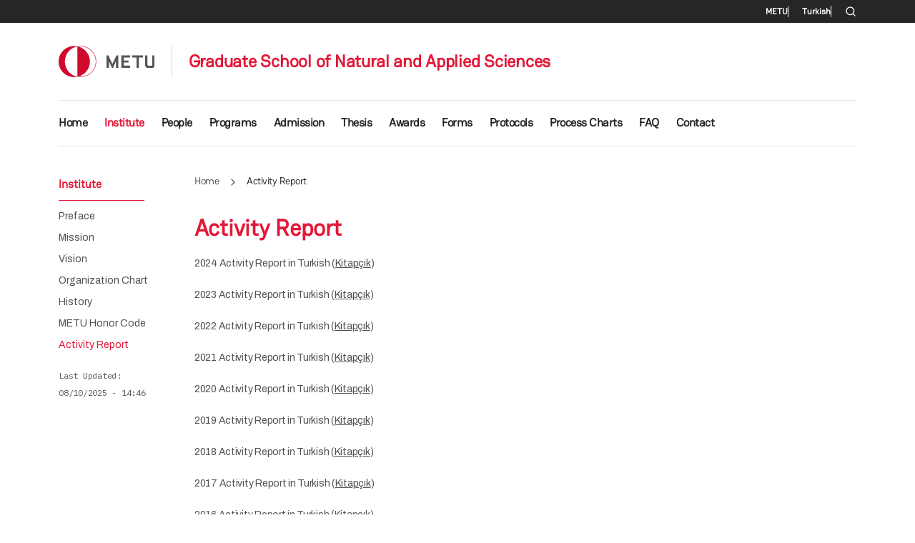

--- FILE ---
content_type: text/html; charset=UTF-8
request_url: http://fbe.metu.edu.tr/en/activity-report
body_size: 6557
content:
<!DOCTYPE html>
<html lang="en" dir="ltr">
  <head>
    <meta charset="utf-8" />
<meta name="Generator" content="Drupal 10 (https://www.drupal.org)" />
<meta name="MobileOptimized" content="width" />
<meta name="HandheldFriendly" content="true" />
<meta name="viewport" content="width=device-width, initial-scale=1, shrink-to-fit=no" />
<meta http-equiv="x-ua-compatible" content="ie=edge" />
<link rel="icon" href="/themes/custom/miys/favicon.ico" type="image/vnd.microsoft.icon" />
<link rel="alternate" hreflang="en" href="http://fbe.metu.edu.tr/en/activity-report" />
<link rel="alternate" hreflang="tr" href="http://fbe.metu.edu.tr/tr/faaliyet-raporu" />
<link rel="canonical" href="http://fbe.metu.edu.tr/en/activity-report" />
<link rel="shortlink" href="http://fbe.metu.edu.tr/en/node/12" />

    <title>Activity Report | Graduate School of Natural and Applied Sciences</title>
    <link rel="stylesheet" media="all" href="/sites/fbe.metu.edu.tr/files/css/css__YI8rxy-1TNS0ZiKeU0ag_UIsn56kBa-4DOjX2xQa-g.css?delta=0&amp;language=en&amp;theme=miys&amp;include=[base64]" />
<link rel="stylesheet" media="all" href="/sites/fbe.metu.edu.tr/files/css/css_cH5EE3a_7kB0QhvpEmrkSZh-zGNC15gvxpTn7Y0tQpc.css?delta=1&amp;language=en&amp;theme=miys&amp;include=[base64]" />
<link rel="stylesheet" media="all" href="/sites/fbe.metu.edu.tr/files/css/css_aQpvGYIaVGuQDLF52Zf1jmsVTDWKPmAX6Yu9WqgIuS4.css?delta=2&amp;language=en&amp;theme=miys&amp;include=[base64]" />

    <script type="application/json" data-drupal-selector="drupal-settings-json">{"path":{"baseUrl":"\/","pathPrefix":"en\/","currentPath":"node\/12","currentPathIsAdmin":false,"isFront":false,"currentLanguage":"en"},"pluralDelimiter":"\u0003","gtag":{"tagId":"G-PYL96S0G2P","consentMode":false,"otherIds":[""],"events":[],"additionalConfigInfo":[]},"suppressDeprecationErrors":true,"ajaxPageState":{"libraries":"[base64]","theme":"miys","theme_token":null},"ajaxTrustedUrl":{"\/en\/search\/node":true},"user":{"uid":0,"permissionsHash":"00561eab55596f72fe6ce811e4c3534eb8870f1f715d4f0f03a159efe590ae7a"}}</script>
<script src="/sites/fbe.metu.edu.tr/files/js/js_iiD-eI0bUKX7UeHNs35p7bRpC0Qlig5GYGwb9FKRx-4.js?scope=header&amp;delta=0&amp;language=en&amp;theme=miys&amp;include=eJxLz89Pz0mNL0lM108HEjrpqHy9xKzECp3czMpi_fSc_KTEHN3iksqczLx0AGZJFZg"></script>
<script src="/modules/contrib/google_tag/js/gtag.js?t8swha"></script>

  </head>
  <body class="layout-one-sidebar layout-sidebar-first page-node-12 path-node node--type-page">
    <a href="#main-content" class="visually-hidden-focusable">
      Skip to main content
    </a>
    
      <div class="dialog-off-canvas-main-canvas" data-off-canvas-main-canvas>
    
<div id="page-wrapper">
  <div id="page">
    <header id="header" class="header" role="banner" aria-label="Site header">
                        <nav class="navbar" id="navbar-top">
                    <div class="container">
                          <section class="region region-secondary-menu">
    <nav role="navigation" aria-labelledby="block-miys-secondary-menu-menu" id="block-miys-secondary-menu" class="block block-menu navigation menu--secondary">
            
  <h2 class="visually-hidden" id="block-miys-secondary-menu-menu">Secondary menu</h2>
  

        
                  <ul class="clearfix nav" data-component-id="miys:menu">
                    <li class="nav-item nav-lang-en">
                <a href="https://www.metu.edu.tr" target="_blank" class="nav-link nav-link-https--wwwmetuedutr">METU</a>
              </li>
                <li class="nav-item nav-lang-tr">
                <a href="https://www.metu.edu.tr/tr" target="_blank" class="nav-link nav-link-https--wwwmetuedutr-tr">ODTÜ</a>
              </li>
        </ul>
  



  </nav>
<div class="language-switcher-language-url block block-language block-language-blocklanguage-interface" id="block-miys-language-switcher-secondary" role="navigation">
  
    
      <div class="content">
      

  <nav class="links nav links-inline"><span hreflang="en" data-drupal-link-system-path="node/12" class="en nav-link is-active" aria-current="page"><a href="/en/activity-report" class="language-link is-active" hreflang="en" data-drupal-link-system-path="node/12" aria-current="page">English</a></span><span hreflang="tr" data-drupal-link-system-path="node/12" class="tr nav-link"><a href="/tr/faaliyet-raporu" class="language-link" hreflang="tr" data-drupal-link-system-path="node/12">Turkish</a></span></nav>

    </div>
  </div>
<div class="search-block-form block block-search block-search-form-block" data-drupal-selector="search-block-form" id="block-miys-search-form" role="search">
  
    
      <div class="content">
      <div class="offcanvas-search-trigger-wrapper">
  <button type="button" data-feather="search" data-bs-toggle="offcanvas" data-bs-target="#offcanvasTop" aria-controls="offcanvasTop"></button>
</div>
<div class="offcanvas offcanvas-top" tabindex="-1" id="offcanvasTop" aria-labelledby="offcanvasTopLabel">
  <div class="offcanvas-body">
    <div class="container">
      <div class="row">
        <div class="col">
          <form action="/en/search/node" method="get" id="search-block-form" accept-charset="UTF-8" class="search-form search-block-form form-row">
            




        
  <div class="js-form-item js-form-type-search form-type-search js-form-item-keys form-item-keys form-no-label mb-3">
          <label for="edit-keys" class="visually-hidden">Search</label>
                    <input title="Enter the terms you wish to search for." placeholder="Search..." data-drupal-selector="edit-keys" type="search" id="edit-keys" name="keys" value="" size="15" maxlength="128" class="form-search form-control" />

                      </div>
<div data-drupal-selector="edit-actions" class="form-actions js-form-wrapper form-wrapper mb-3" id="edit-actions"><button data-drupal-selector="edit-submit" type="submit" id="edit-submit" value="Search" class="button js-form-submit form-submit btn btn-primary">Search</button>
</div>

            <div class="btn-close-wrapper">
              <button type="button" class="btn-close text-reset" data-bs-dismiss="offcanvas" aria-label="Close"></button>
            </div>
          </form>
        </div>
      </div>
    </div>
  </div>
</div>
    </div>
  </div>

  </section>

              
                                  </div>
                    </nav>
                          <nav class="navbar navbar-expand-lg" id="navbar-main">
                        <div class="container">
                                  <div class="d-inline-block site-branding site-logo mb-3 mb-md-4_2 me-auto me-lg-4 order-first">
      <a href="/en" title="Home" rel="home">
        <img src="/themes/custom/miys/images/logos/metu.svg" alt="Home" class="img-fluid" />
      </a>
    </div>
        <div class="d-inline-flex align-items-center site-branding site-name mb-lg-4_2 py-3 ps-lg-4 order-4 order-lg-1">
      <a href="/en" title="Home" rel="home">
        Graduate School of Natural and Applied Sciences
      </a>
    </div>
    <div class="language-switcher-language-url block block-language block-language-blocklanguage-interface" id="block-miys-language-switcher-header" role="navigation">
  
    
      <div class="content">
      

  <nav class="links nav links-inline"><span hreflang="en" data-drupal-link-system-path="node/12" class="en nav-link is-active" aria-current="page"><a href="/en/activity-report" class="language-link is-active" title="English" hreflang="en" data-drupal-link-system-path="node/12" aria-current="page">EN</a></span><span hreflang="tr" data-drupal-link-system-path="node/12" class="tr nav-link"><a href="/tr/faaliyet-raporu" class="language-link" title="Turkish" hreflang="tr" data-drupal-link-system-path="node/12">TR</a></span></nav>

    </div>
  </div>


                              <button class="search-toggler" type="button" data-feather="search" data-bs-toggle="offcanvas" data-bs-target="#offcanvasTop" aria-controls="offcanvasTop"></button>
                <button class="navbar-toggler collapsed" type="button" data-bs-toggle="offcanvas" data-bs-target="#CollapsingNavbar" aria-controls="CollapsingNavbar" aria-expanded="false" aria-label="Toggle navigation"><span class="navbar-toggler-icon"></span></button>
                <div class="offcanvas offcanvas-start" id="CollapsingNavbar">
                                      <div class="offcanvas-header">
                      <button type="button" class="btn-close text-reset" data-bs-dismiss="offcanvas" aria-label="Close"></button>
                    </div>
                    <div class="offcanvas-body">
                                      <nav role="navigation" aria-labelledby="block-miys-main-menu-menu" id="block-miys-main-menu" class="block block-menu navigation menu--main">
            
  <h2 class="visually-hidden" id="block-miys-main-menu-menu">Main navigation</h2>
  

        
              <ul class="clearfix nav navbar-nav" data-component-id="miys:menu_main">
                    <li class="nav-item nav-lang-en">
                          <a href="/en" class="nav-link nav-link--en" data-drupal-link-system-path="&lt;front&gt;">Home</a>
              </li>
                <li class="nav-item nav-lang-en menu-item--expanded active dropdown">
                          <span class="nav-link active nav-link-" aria-expanded="false" aria-haspopup="true">Institute</span>
          <span class="dropdown-toggle" data-bs-toggle="dropdown" aria-expanded="false" aria-haspopup="true"></span>
                        <ul class="dropdown-menu">
                    <li class="dropdown-item nav-lang-en">
                          <a href="/en/preface" class="nav-link--en-preface" data-drupal-link-system-path="node/7">Preface</a>
              </li>
                <li class="dropdown-item nav-lang-en">
                          <a href="/en/mission" class="nav-link--en-mission" data-drupal-link-system-path="node/8">Mission</a>
              </li>
                <li class="dropdown-item nav-lang-en">
                          <a href="/en/vision" class="nav-link--en-vision" data-drupal-link-system-path="node/9">Vision</a>
              </li>
                <li class="dropdown-item nav-lang-en">
                          <a href="/en/organization-chart" class="nav-link--en-organization-chart" data-drupal-link-system-path="node/130">Organization Chart</a>
              </li>
                <li class="dropdown-item nav-lang-en">
                          <a href="/en/history" class="nav-link--en-history" data-drupal-link-system-path="node/11">History</a>
              </li>
                <li class="dropdown-item nav-lang-en">
                          <a href="/en/metu-honor-code" class="nav-link--en-metu-honor-code" data-drupal-link-system-path="node/10">METU Honor Code</a>
              </li>
                <li class="dropdown-item nav-lang-en active">
                          <a href="/en/activity-report" class="active nav-link--en-activity-report is-active" data-drupal-link-system-path="node/12" aria-current="page">Activity Report</a>
              </li>
        </ul>
  
              </li>
                <li class="nav-item nav-lang-en menu-item--expanded dropdown">
                          <span class="nav-link nav-link-" aria-expanded="false" aria-haspopup="true">People</span>
          <span class="dropdown-toggle" data-bs-toggle="dropdown" aria-expanded="false" aria-haspopup="true"></span>
                        <ul class="dropdown-menu">
                    <li class="dropdown-item nav-lang-en">
                          <a href="/en/administration" class="nav-link--en-administration" data-drupal-link-system-path="node/14">Administration</a>
              </li>
                <li class="dropdown-item nav-lang-en">
                          <a href="/en/administrative-committee" class="nav-link--en-administrative-committee" data-drupal-link-system-path="node/15">Administrative Committee</a>
              </li>
                <li class="dropdown-item nav-lang-en">
                          <a href="/en/administrative-staff" class="nav-link--en-administrative-staff" data-drupal-link-system-path="node/16">Administrative Staff</a>
              </li>
                <li class="dropdown-item nav-lang-en">
                          <a href="/en/lecturers" class="nav-link--en-lecturers" data-drupal-link-system-path="node/17">Lecturers</a>
              </li>
                <li class="dropdown-item nav-lang-en">
                          <a href="/en/attendants" class="nav-link--en-attendants" data-drupal-link-system-path="node/18">Attendants</a>
              </li>
                <li class="dropdown-item nav-lang-en">
                          <a href="/en/former-directors" class="nav-link--en-former-directors" data-drupal-link-system-path="node/19">Former Directors</a>
              </li>
                <li class="dropdown-item nav-lang-en">
                          <a href="/en/retired-staff" class="nav-link--en-retired-staff" data-drupal-link-system-path="node/20">Retired Staff</a>
              </li>
                <li class="dropdown-item nav-lang-en">
                          <a href="/en/memoriam" class="nav-link--en-memoriam" data-drupal-link-system-path="node/21">Memoriam</a>
              </li>
        </ul>
  
              </li>
                <li class="nav-item nav-lang-en">
                          <a href="/en/programs" class="nav-link nav-link--en-programs" data-drupal-link-system-path="node/22">Programs</a>
              </li>
                <li class="nav-item nav-lang-en menu-item--expanded dropdown">
                          <span class="nav-link nav-link-" aria-expanded="false" aria-haspopup="true">Admission</span>
          <span class="dropdown-toggle" data-bs-toggle="dropdown" aria-expanded="false" aria-haspopup="true"></span>
                        <ul class="dropdown-menu">
                    <li class="dropdown-item nav-lang-en">
                          <a href="/en/who-can-apply" class="nav-link--en-who-can-apply" data-drupal-link-system-path="node/23">Who can Apply?</a>
              </li>
                <li class="dropdown-item nav-lang-en">
                          <a href="/en/application-criteria" class="nav-link--en-application-criteria" data-drupal-link-system-path="node/24">Application Criteria</a>
              </li>
                <li class="dropdown-item nav-lang-en">
                          <a href="/en/equivalence-table-english-proficiency" class="nav-link--en-equivalence-table-english-proficiency" data-drupal-link-system-path="node/25">Equivalence Table for English Proficiency</a>
              </li>
                <li class="dropdown-item nav-lang-en">
                          <a href="/en/important-dates" class="nav-link--en-important-dates" data-drupal-link-system-path="node/26">Important Dates</a>
              </li>
                <li class="dropdown-item nav-lang-en">
                          <a href="/en/how-apply" class="nav-link--en-how-apply" data-drupal-link-system-path="node/27">How to Apply?</a>
              </li>
                <li class="dropdown-item nav-lang-en">
                          <a href="/en/required-documents" class="nav-link--en-required-documents" data-drupal-link-system-path="node/28">Required Documents</a>
              </li>
                <li class="dropdown-item nav-lang-en">
                          <a href="/en/ales-gre-equivalence-table" class="nav-link--en-ales-gre-equivalence-table" data-drupal-link-system-path="node/29">ALES-GRE Equivalence Table</a>
              </li>
        </ul>
  
              </li>
                <li class="nav-item nav-lang-en menu-item--expanded dropdown">
                          <span class="nav-link nav-link-" aria-expanded="false" aria-haspopup="true">Thesis</span>
          <span class="dropdown-toggle" data-bs-toggle="dropdown" aria-expanded="false" aria-haspopup="true"></span>
                        <ul class="dropdown-menu">
                    <li class="dropdown-item nav-lang-en">
                          <a href="/en/thesis-submission-process" class="nav-link--en-thesis-submission-process" data-drupal-link-system-path="node/30">Thesis Submission Process</a>
              </li>
                <li class="dropdown-item nav-lang-en">
                          <a href="/en/thesis-writing-process" class="nav-link--en-thesis-writing-process" data-drupal-link-system-path="node/38">Thesis Writing Process</a>
              </li>
                <li class="dropdown-item nav-lang-en">
                          <a href="/en/thesis-archive" class="nav-link--en-thesis-archive" data-drupal-link-system-path="node/39">Thesis Archive</a>
              </li>
        </ul>
  
              </li>
                <li class="nav-item nav-lang-en menu-item--expanded dropdown">
                          <span class="nav-link nav-link-" aria-expanded="false" aria-haspopup="true">Awards</span>
          <span class="dropdown-toggle" data-bs-toggle="dropdown" aria-expanded="false" aria-haspopup="true"></span>
                        <ul class="dropdown-menu">
                    <li class="dropdown-item nav-lang-en">
                          <a href="/en/metu-graduate-awards" class="nav-link--en-metu-graduate-awards" data-drupal-link-system-path="node/41">METU Graduate Awards</a>
              </li>
                <li class="dropdown-item nav-lang-en">
                          <a href="/en/mustafa-parlar" class="nav-link--en-mustafa-parlar" data-drupal-link-system-path="node/40">Mustafa Parlar</a>
              </li>
        </ul>
  
              </li>
                <li class="nav-item nav-lang-en menu-item--expanded dropdown">
                          <span class="nav-link nav-link-" aria-expanded="false" aria-haspopup="true">Forms</span>
          <span class="dropdown-toggle" data-bs-toggle="dropdown" aria-expanded="false" aria-haspopup="true"></span>
                        <ul class="dropdown-menu">
                    <li class="dropdown-item nav-lang-en">
                          <a href="/en/frp-bap" class="nav-link--en-frp-bap" data-drupal-link-system-path="node/42">FRP &amp; BAP</a>
              </li>
                <li class="dropdown-item nav-lang-en">
                          <a href="/en/ms-phd" class="nav-link--en-ms-phd" data-drupal-link-system-path="node/43">MS &amp; PHD</a>
              </li>
                <li class="dropdown-item nav-lang-en">
                          <a href="/en/courses" class="nav-link--en-courses" data-drupal-link-system-path="node/44">Courses</a>
              </li>
                <li class="dropdown-item nav-lang-en">
                          <a href="/en/others" class="nav-link--en-others" data-drupal-link-system-path="node/45">Others</a>
              </li>
                <li class="dropdown-item nav-lang-en">
                          <a href="/en/graduate-application-criteria-form" class="nav-link--en-graduate-application-criteria-form" data-drupal-link-system-path="node/46">Graduate Application Criteria Form</a>
              </li>
        </ul>
  
              </li>
                <li class="nav-item nav-lang-en menu-item--expanded dropdown">
                          <span class="nav-link nav-link-" aria-expanded="false" aria-haspopup="true">Protocols</span>
          <span class="dropdown-toggle" data-bs-toggle="dropdown" aria-expanded="false" aria-haspopup="true"></span>
                        <ul class="dropdown-menu">
                    <li class="dropdown-item nav-lang-en">
                          <a href="/en/joint-masters" class="nav-link--en-joint-masters" data-drupal-link-system-path="node/48">Joint Masters</a>
              </li>
                <li class="dropdown-item nav-lang-en">
                          <a href="/en/joint-doctorate" class="nav-link--en-joint-doctorate" data-drupal-link-system-path="node/47">Joint Doctorate</a>
              </li>
        </ul>
  
              </li>
                <li class="nav-item nav-lang-en">
                          <a href="/en/process-charts" class="nav-link nav-link--en-process-charts" data-drupal-link-system-path="node/49">Process Charts</a>
              </li>
                <li class="nav-item nav-lang-en">
                          <a href="/en/faq" class="nav-link nav-link--en-faq" data-drupal-link-system-path="node/50">FAQ</a>
              </li>
                <li class="nav-item nav-lang-en menu-item--expanded dropdown">
                          <a href="/en/contact" class="nav-link nav-link--en-contact" aria-expanded="false" aria-haspopup="true" data-drupal-link-system-path="node/5">Contact</a>
          <span class="dropdown-toggle" data-bs-toggle="dropdown" aria-expanded="false" aria-haspopup="true"></span>
                        <ul class="dropdown-menu">
                    <li class="dropdown-item nav-lang-en">
                          <a href="/en/contact-form" class="nav-link--en-contact-form" data-drupal-link-system-path="node/6">Contact Form</a>
              </li>
                <li class="dropdown-item nav-lang-en">
                          <a href="/en/contact-information" class="nav-link--en-contact-information" data-drupal-link-system-path="node/56">Contact Information</a>
              </li>
        </ul>
  
              </li>
        </ul>
  



  </nav>


                                                        </div>
                                  </div>
                                                    </div>
                      </nav>
                  </header>
          <div class="highlighted">
        <aside class="container section clearfix" role="complementary">
            <div data-drupal-messages-fallback class="hidden"></div>


        </aside>
      </div>
            <div id="main-wrapper" class="layout-main-wrapper clearfix">
              <div id="main" class="container">
          <div class="row row-offcanvas row-offcanvas-left clearfix">
              <main class="main-content col" id="content" role="main">
                <section class="section">
                    <div id="block-miys-breadcrumbs" class="block block-system block-system-breadcrumb-block">
  
    
      <div class="content">
      
  <nav role="navigation" aria-label="breadcrumb">
  <ol class="breadcrumb">
            <li class="breadcrumb-item">
        <a href="/en">Home</a>
                  <i data-feather="chevron-right"></i>
              </li>
                <li class="breadcrumb-item active">
        Activity Report
              </li>
        </ol>
</nav>


    </div>
  </div>


                  <a href="#main-content" id="main-content" tabindex="-1"></a>
                    <div id="block-miys-page-title" class="block block-core block-page-title-block">
  
    
      <div class="content">
      
  <h1 class="title"><span class="field field--name-title field--type-string field--label-hidden">Activity Report</span>
</h1>


    </div>
  </div>
<div id="block-miys-content" class="block block-system block-system-main-block">
  
    
      <div class="content">
      

<article class="node node--type-page node--view-mode-full clearfix">
  <header>
    
        
      </header>
  <div class="node__content clearfix">
      <div class="layout layout--onecol">
    <div  class="layout__region layout__region--content">
      <div class="block block-layout-builder block-field-blocknodepagebody">
  
    
      <div class="content">
      
            <div class="clearfix text-formatted field field--name-body field--type-text-with-summary field--label-hidden field__item"><p>2024 Activity Report in Turkish (<a href="/sites/fbe.metu.edu.tr/files/FaaliyetRaporlari/2024_faaliyet_raporu.pdf" target="_blank">Kitapçık</a>)</p>
<p>2023 Activity Report in Turkish (<a href="/sites/fbe.metu.edu.tr/files/FaaliyetRaporlari/2023_faaliyet_raporu.pdf" target="_blank">Kitapçık</a>)</p>
<p>2022 Activity Report in Turkish (<a href="/sites/fbe.metu.edu.tr/files/FaaliyetRaporlari/2022_faaliyet_raporu.pdf" target="_blank">Kitapçık</a>)</p>
<p>2021 Activity Report in Turkish (<a href="/sites/fbe.metu.edu.tr/files/FaaliyetRaporlari/2021_faaliyet_raporu_v2.pdf" target="_blank">Kitapçık</a>)</p>
<p>2020 Activity Report in Turkish (<a href="/sites/fbe.metu.edu.tr/files/FaaliyetRaporlari/2020_faaliyet_raporu.pdf" target="_blank">Kitapçık</a>)</p>
<p>2019 Activity Report in Turkish (<a href="/sites/fbe.metu.edu.tr/files/FaaliyetRaporlari/2019_faaliyet_raporu.pdf" target="_blank">Kitapçık</a>)</p>
<p>2018 Activity Report in Turkish (<a href="/sites/fbe.metu.edu.tr/files/Belgeler/2018_faaliyet_raporu.pdf" target="_blank">Kitapçık</a>)</p>
<p>2017 Activity Report in Turkish (<a href="/sites/fbe.metu.edu.tr/files/Belgeler/2017_faaliyet_raporu.pdf" target="_blank">Kitapçık</a>)</p>
<p>2016 Activity Report in Turkish (<a href="/sites/fbe.metu.edu.tr/files/FaaliyetRaporlari/faaliyet_raporu_2016.pdf" target="_blank">Kitapçık</a>)</p>
<p>2015 Activity Report in Turkish (<a href="/sites/fbe.metu.edu.tr/files/FaaliyetRaporlari/faaliyet_raporu_2015.pdf" target="_blank">Kitapçık</a>)</p>
<p>2014 Activity Report in Turkish (<a href="/sites/fbe.metu.edu.tr/files/FaaliyetRaporlari/faaliyet_raporu_2014_manuel.pdf" target="_blank">Kitapçık</a>)</p>
<p>2013 Activity Report in Turkish (<a href="/sites/fbe.metu.edu.tr/files/FaaliyetRaporlari/fbe_faaliyet_2013.pdf" target="_blank">Kitapçık</a>)</p>
<p>2012 Activity Report in Turkish (<a href="/sites/fbe.metu.edu.tr/files/FaaliyetRaporlari/fbe_faaliyet_2012.pdf" target="_blank">Kitapçık</a>)</p>
<p>2011 Activity Report in Turkish (<a href="/sites/fbe.metu.edu.tr/files/FaaliyetRaporlari/faaliyet_raporu_2011_manuel.pdf" target="_blank">Kitapçık</a>)</p>
<p>2010 Activity Report in Turkish (<a href="/sites/fbe.metu.edu.tr/files/FaaliyetRaporlari/faaliyet_raporu_2010_manuel.pdf" target="_blank">Kitapçık</a>)</p>
<p>2009 Activity Report in Turkish (<a href="/sites/fbe.metu.edu.tr/files/FaaliyetRaporlari/faaliyet_raporu_2009_manuel.pdf" target="_blank">Kitapçık</a>)</p>
<p>2008 Activity Report in Turkish (<a href="/sites/fbe.metu.edu.tr/files/FaaliyetRaporlari/faaliyet_raporu_2008_manuel.pdf" target="_blank">Kitapçık</a>)</p>
<p>2007 Activity Report in Turkish (<a href="/sites/fbe.metu.edu.tr/files/FaaliyetRaporlari/faaliyet_raporu_2007_manuel.pdf" target="_blank">Kitapçık</a>)</p>
<p>2006 Activity Report in Turkish (<a href="/sites/fbe.metu.edu.tr/files/FaaliyetRaporlari/faaliyet_raporu_2006_manuel.pdf" target="_blank">Kitapçık</a>)</p>
<p>2005 Activity Report in Turkish (<a href="/sites/fbe.metu.edu.tr/files/FaaliyetRaporlari/faaliyet_raporu_2005_presentation.pdf" target="_blank">Sunum</a>-<a href="/sites/fbe.metu.edu.tr/files/FaaliyetRaporlari/faaliyet_raporu_2005_manuel.pdf" target="_blank">Kitapçık</a>)</p>
<p>2004 Activity Report in Turkish (<a href="/sites/fbe.metu.edu.tr/files/FaaliyetRaporlari/faaliyet_raporu_2004_presentation.pdf" target="_blank">Sunum</a>)</p>
<p>&nbsp;</p>
</div>
      
    </div>
  </div>
<div class="block block-layout-builder block-field-blocknodepagechanged">
  
    
      <div class="content">
      
  <div class="field field--name-changed field--type-changed field--label-above">
    <div class="field__label">Last updated</div>
              <div class="field__item"><time datetime="2025-10-08T14:46:44+03:00" class="datetime">08/10/2025 - 14:46</time>
</div>
          </div>

    </div>
  </div>

    </div>
  </div>

  </div>
</article>

    </div>
  </div>


                </section>
              </main>
                          <div class="sidebar_first sidebar col-md-2 order-first" id="sidebar_first">
                <aside class="section" role="complementary">
                    <nav role="navigation" aria-labelledby="block-miys-main-navigation-sidebar-first-menu" id="block-miys-main-navigation-sidebar-first" class="block block-menu navigation menu--main">
      
  <h2 id="block-miys-main-navigation-sidebar-first-menu">Institute</h2>
  

        
                  <ul class="clearfix nav" data-component-id="miys:menu">
                    <li class="nav-item nav-lang-en">
                <a href="/en/preface" class="nav-link nav-link--en-preface" data-drupal-link-system-path="node/7">Preface</a>
              </li>
                <li class="nav-item nav-lang-en">
                <a href="/en/mission" class="nav-link nav-link--en-mission" data-drupal-link-system-path="node/8">Mission</a>
              </li>
                <li class="nav-item nav-lang-en">
                <a href="/en/vision" class="nav-link nav-link--en-vision" data-drupal-link-system-path="node/9">Vision</a>
              </li>
                <li class="nav-item nav-lang-en">
                <a href="/en/organization-chart" class="nav-link nav-link--en-organization-chart" data-drupal-link-system-path="node/130">Organization Chart</a>
              </li>
                <li class="nav-item nav-lang-en">
                <a href="/en/history" class="nav-link nav-link--en-history" data-drupal-link-system-path="node/11">History</a>
              </li>
                <li class="nav-item nav-lang-en">
                <a href="/en/metu-honor-code" class="nav-link nav-link--en-metu-honor-code" data-drupal-link-system-path="node/10">METU Honor Code</a>
              </li>
                <li class="nav-item nav-lang-en active">
                <a href="/en/activity-report" class="nav-link active nav-link--en-activity-report is-active" data-drupal-link-system-path="node/12" aria-current="page">Activity Report</a>
              </li>
        </ul>
  



  </nav>
<div class="views-element-container block block-views block-views-blocknode-updated-block-1" id="block-miys-views-block-node-updated-block-1">
  
    
      <div class="content">
      <div><div class="view view-node-updated view-id-node_updated view-display-id-block_1 js-view-dom-id-277cfeafed4241af5f1d2f720cfb8eb2c89c5987d8805b74691267665462bb2f">
  
    
      
      <div class="view-content">
          <div class="views-row">
    <div class="views-field views-field-changed"><span class="field-content">
  <div class="field field--name-changed field--type-changed field--label-above">
    <div class="field__label">Last updated</div>
              <div class="field__item"><time datetime="2025-10-08T14:46:44+03:00" class="datetime">08/10/2025 - 14:46</time>
</div>
          </div>
</span></div>
  </div>

    </div>
  
          </div>
</div>

    </div>
  </div>


                </aside>
              </div>
                                  </div>
        </div>
          </div>
        <footer class="site-footer">
              <div class="container">
          <div class="site-footer__top clearfix row">
            <section class="region region-footer-logo col-12 col-xl-3 pb-4 pb-xl-0">
              <div class="footer-logo-wrapper">
                <div class="footer-logo">
                  <img src="/themes/custom/miys/images/logos/metu-odtu.svg">
                </div>
              </div>
            </section>
                          
                <section class="region region-footer-social">
    <div class="row region-wrapper">
      <nav role="navigation" aria-labelledby="block-miys-social-menu-menu" id="block-miys-social-menu" class="block block-menu navigation menu--social">
            
  <h2 class="visually-hidden" id="block-miys-social-menu-menu">Social menu</h2>
  

        
                  <ul class="clearfix nav" data-component-id="bootstrap_barrio:menu">
                    <li class="nav-item">
                <a href="https://www.facebook.com/MiddleEastTechnicalUniversity" class="fa-brands fa-facebook nav-link nav-link-https--wwwfacebookcom-middleeasttechnicaluniversity" target="_blank"></a>
              </li>
                <li class="nav-item">
                <a href="https://x.com/METU_ODTU" class="fa-brands fa-x-twitter nav-link nav-link-https--xcom-metu-odtu" target="_blank"></a>
              </li>
                <li class="nav-item">
                <a href="https://www.youtube.com/@odtu_metu" class="fa-brands fa-youtube nav-link nav-link-https--wwwyoutubecom-odtu-metu" target="_blank"></a>
              </li>
                <li class="nav-item">
                <a href="https://www.instagram.com/metu_odtu" class="fa-brands fa-instagram nav-link nav-link-https--wwwinstagramcom-metu-odtu" target="_blank"></a>
              </li>
                <li class="nav-item">
                <a href="https://www.linkedin.com/school/orta-dogu-teknik-universitesi/" class="fa-brands fa-linkedin nav-link nav-link-https--wwwlinkedincom-school-orta-dogu-teknik-universitesi-" target="_blank"></a>
              </li>
                <li class="nav-item">
                <a href="https://open.spotify.com/user/q0sfvg182hvv11iyju47404qs" class="fa-brands fa-spotify nav-link nav-link-https--openspotifycom-user-q0sfvg182hvv11iyju47404qs" target="_blank"></a>
              </li>
        </ul>
  



  </nav>

    </div>
  </section>

                        </div>
                      <div class="site-footer__bottom">
                <section class="row region region-footer-bottom">
    <div id="block-miys-bottom-footer-left" class="block-content-basic block block-block-content block-block-content09045577-e4d3-4170-856f-2eb00c798182">
  
    
      <div class="content">
      
            <div class="clearfix text-formatted field field--name-body field--type-text-with-summary field--label-hidden field__item"><p>Üniversiteler Mahallesi, Dumlupınar Bulvarı No:1, 06800 Çankaya/Ankara</p>
</div>
      
    </div>
  </div>
<div id="block-miys-bottom-footer-right" class="block-content-basic block block-block-content block-block-contenta62312c0-8c2b-4e3d-8d74-618dfbb02e63">
  
    
      <div class="content">
      
            <div class="clearfix text-formatted field field--name-body field--type-text-with-summary field--label-hidden field__item"><p>© Middle East Technical University. CC-IG 2025. All rights reserved.</p>
</div>
      
    </div>
  </div>

  </section>

            </div>
                  </div>
          </footer>
  </div>
</div>

  </div>

    
    <script src="/sites/fbe.metu.edu.tr/files/js/js_Es60xKH3fcF5EB8AtoBmyljEHI6WXUu2LPhpkqt-6HI.js?scope=footer&amp;delta=0&amp;language=en&amp;theme=miys&amp;include=eJxLz89Pz0mNL0lM108HEjrpqHy9xKzECp3czMpi_fSc_KTEHN3iksqczLx0AGZJFZg"></script>

  </body>
</html>


--- FILE ---
content_type: text/css
request_url: http://fbe.metu.edu.tr/sites/fbe.metu.edu.tr/files/css/css_aQpvGYIaVGuQDLF52Zf1jmsVTDWKPmAX6Yu9WqgIuS4.css?delta=2&language=en&theme=miys&include=eJyFkFtuAzEIRTfkx5IsbNMZImNGYGfq3TeT_FSN2v4g0D3oCMAMR6J-wzJEYzELO1VMUJl6Yuwz0UBOFWzPAlpdFhk2FI6UQZUkMprBhpYabft4z7tUdEUUYxE-pGMfFn5S3l-uN4xpmfdZEWrRyfkX4I_d5wkM1F951XlAC3CDT_chfcCJJozxWx9OzNdo_wLBdmLXYMkcqZIVuaOu-PAXae7yx61JhuZtrEZ9c7bs8c2YwdDdCU-LzxpY6mz4BZt6nBA
body_size: 135
content:
/* @license GPL-2.0-or-later https://www.drupal.org/licensing/faq */
.toolbar-tab a.toolbar-menu-administration-dashboard{display:none;}
